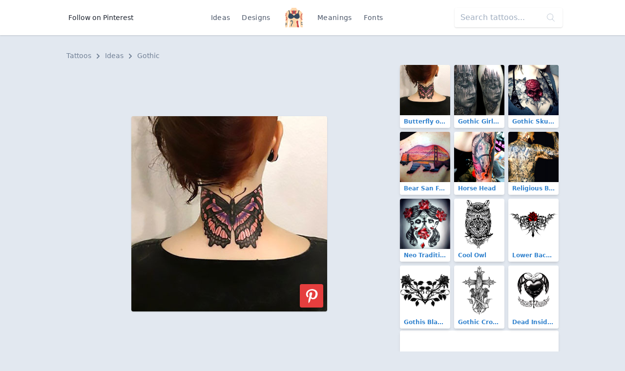

--- FILE ---
content_type: text/html; charset=UTF-8
request_url: https://findtattoodesign.net/idea/butterfly-on-neck
body_size: 7984
content:
<!doctype html>
<html lang="en">
<head>
    <meta charset="utf-8">
    <meta name="viewport" content="width=device-width, initial-scale=1">
    <meta name="csrf-token" content="ZYw2KqbnKYI5RekUEDl6A2PfHZvifwMv91u8kdEm">
    <meta name="apple-mobile-web-app-title" content="Find Tattoo Design">
    <meta name="application-name" content="Find Tattoo Design">
    <meta name="theme-color" content="#ffffff">
    <meta name="p:domain_verify" content="6521c42a0d8acf5f7f22c5f663dc7e4c">
    <title>Butterfly on Neck Tattoo Idea</title>

        <link rel="canonical" href="https://findtattoodesign.net/idea/butterfly-on-neck"/>
    <link href="/css/app.css" rel="stylesheet">
    <link rel="apple-touch-icon" sizes="180x180" href="/apple-touch-icon.png">
    <link rel="icon" type="image/png" sizes="32x32" href="/favicon-32x32.png">
    <link rel="icon" type="image/png" sizes="16x16" href="/favicon-16x16.png">
    <link rel="manifest" href="/site.webmanifest">
    <link rel="mask-icon" href="/safari-pinned-tab.svg" color="#5bbad5">
    <link rel="publisher" href="https://plus.google.com/+Findtattoodesigncom">
</head>
<body class="font-sans text-gray-900 bg-gray-300 flex flex-col justify-between min-h-screen">
<nav class="bg-white flex shadow">
    <div class="container flex justify-center md:justify-between items-center my-2 md:my-4 mx-auto overflow-hidden md:overflow-visible text-center">
        <div>
            <a href="https://www.pinterest.com/findinkdesign/pins/follow/"
               target="_blank"
               class="hidden md:inline-block text-sm hover:text-gray-700 py-2 px-3">
                Follow on Pinterest
            </a>
        </div>
        <ul class="text-sm text-gray-700 list-none p-0 flex items-center font-medium">
            <li><a href="/ideas" class="inline-block py-2 px-2 md:px-3 hover:text-gray-900 no-underline tracking-wide">Ideas</a>
            </li>
            <li><a href="/designs"
                   class="inline-block py-2 px-2 md:px-3 hover:text-gray-900 no-underline tracking-wide">Designs</a>
            </li>
            <li class="px-2 md:px-4">
                <a href="/" class="font-semibold text-xl tracking-tighter">
                    <svg class="h-10 w-10" viewBox="0 0 52 58" xmlns="http://www.w3.org/2000/svg"><g fill-rule="nonzero" fill="none"><path d="M51.493 58h-5.084a.493.493 0 01-.489-.393C45.665 56.352 44.832 52.329 44 49a92.559 92.559 0 01-1.86-19.72.01.01 0 01-.01.01l-1.66 1.87a76.833 76.833 0 00-1.35 7.67A33.066 33.066 0 0039 47c.955 6.688 1.911 6.986 1.994 10.487a.5.5 0 01-.5.513H11.507a.5.5 0 01-.5-.513c.083-3.5 1.039-3.8 1.994-10.487.73-5.09-.66-12.29-1.47-15.84l-1.66-1.87a.01.01 0 01-.01-.01A92.559 92.559 0 018 49c-.832 3.329-1.665 7.352-1.92 8.607a.493.493 0 01-.489.393H.507a.5.5 0 01-.5-.5c.027-1.591.175-3.478.356-5.52l.12-1.26c.04-.38.08-.76.11-1.14.07-.62.12-1.24.18-1.87.04-.39.07-.78.11-1.17l.09-1.1c.231-2.526.332-5.063.3-7.6 0-.34-.01-.68-.03-1.01s-.03-.67-.05-1C1.15 35.2 1.09 34.59 1 34a53.75 53.75 0 01-.53-11.83c.03-.34.06-.68.1-1.02s.07-.66.12-.98c.123-.896.297-1.784.52-2.66a21.66 21.66 0 01.58-1.96c.07-.18.14-.37.21-.55 1.46-3.66 4.49-5.65 7.47-6.94.16-.07.31-.14.47-.2.48-.2.96-.38 1.42-.55C13.91 6.38 16.15 5.85 17 5A7.591 7.591 0 0018.973.453a.5.5 0 01.5-.453h13.056a.5.5 0 01.5.453A7.591 7.591 0 0035 5c.84.84 3.07 1.38 5.62 2.3.31.12.64.24.96.37s.62.25.94.39c2.89 1.25 5.82 3.17 7.35 6.62v.01c.04.1.09.2.13.31.217.546.403 1.104.56 1.67.18.61.34 1.24.47 1.9a46.851 46.851 0 010 15.24L51 34c-.04.26-.07.53-.09.8-.04.33-.07.66-.09 1.01a52.964 52.964 0 00.06 7.43c.01.33.04.67.06 1s.05.66.08 1c.09 1.2.2 2.41.32 3.59.03.35.07.7.1 1.05s.07.69.1 1.03c.229 2.456.425 4.727.456 6.59a.5.5 0 01-.503.5z" fill="#fdd7ad"/><path d="M11 23.181a1 1 0 01-.964-.739 25.365 25.365 0 00-1.924-4.984 1 1 0 011.778-.916 27.367 27.367 0 012.076 5.376A1 1 0 0111 23.181z" fill="#f9c795"/><path d="M14.18 17.75l-1.99.15c-.43-5.5-1.76-8.42-2.72-9.84.16-.07.31-.14.47-.2.48-.2.96-.38 1.42-.55 1.19 1.95 2.42 5.26 2.82 10.44z" fill="#2c3e50"/><path d="M41 23.181a1 1 0 01-.963-1.263c.5-1.86 1.197-3.662 2.076-5.376a1 1 0 011.778.916 25.365 25.365 0 00-1.924 4.984 1 1 0 01-.967.739z" fill="#f9c795"/><path d="M42.52 8.06c-1 1.5-2.42 4.66-2.77 10.72l-1.99-.12c.33-5.82 1.64-9.35 2.86-11.36.31.12.64.24.96.37s.62.25.94.39z" fill="#2c3e50"/><g fill="#f9c795"><path d="M25 54a1 1 0 01-.707-1.707A2.2 2.2 0 0025 50.977a1.047 1.047 0 011.024-.963c.54.007.975.446.976.986a4.059 4.059 0 01-1.293 2.707A1 1 0 0125 54zM26 37a1 1 0 01-1-1v-2a1 1 0 012 0v2a1 1 0 01-1 1zM26 46a1 1 0 01-1-1v-5a1 1 0 012 0v5a1 1 0 01-1 1z"/></g><path d="M26 11c-2-3-7-3-7-3s-1 4 2 6a5.167 5.167 0 00-2.2 3.71l1.83 1.09A10.566 10.566 0 0026 16zM26 11c2-3 7-3 7-3s1 4-2 6a5.167 5.167 0 012.2 3.71l-1.83 1.09A10.566 10.566 0 0126 16z" fill="#cc4b4c"/><path d="M17.966 55a1 1 0 01-1-1c0-2.064 0-4.4 2.212-6.695 1.176-1.217 2.38-5.247 1.54-7.225A1.7 1.7 0 0018.932 39c-.238 0-.8.031-.9.316a.894.894 0 00.133.7 1 1 0 01-.2 1.981C16.808 42 16 40.683 16 39.5a2.374 2.374 0 01.741-1.763A3.1 3.1 0 0118.932 37a3.7 3.7 0 013.627 2.3c1.2 2.831-.315 7.711-1.942 9.4-1.651 1.7-1.651 3.37-1.651 5.3a1 1 0 01-1 1z" fill="#3f5c6c"/><path d="M4.55 19.83A.939.939 0 014 20a1 1 0 01-.83-.45 6.835 6.835 0 00-1.96-2.04 21.66 21.66 0 01.58-1.96 8.277 8.277 0 013.04 2.9.99.99 0 01-.28 1.38zM3.42 23.91a1 1 0 01-1.32-.48 2.755 2.755 0 00-1.63-1.26c.03-.34.06-.68.1-1.02s.07-.66.12-.98a4.83 4.83 0 013.22 2.41c.23.503.01 1.097-.49 1.33zM6 32c0 2.39-.56 5.14-4.73 5.84 0-.34-.01-.68-.03-1.01s-.03-.67-.05-1C3.53 35.39 4 34.13 4 32c.02-1.562-.284-3.11-.89-4.55a1 1 0 111.78-.9A12.99 12.99 0 016 32z" fill="#cc4b4c"/><path d="M5 46a1 1 0 01-1 1 6.305 6.305 0 00-3.23.71c.04-.39.07-.78.11-1.17l.09-1.1A9.623 9.623 0 014 45a1 1 0 011 1zM5 50a1 1 0 01-1 1 5.761 5.761 0 00-3.64.98l.12-1.26c.04-.38.08-.76.11-1.14A9.36 9.36 0 014 49a1 1 0 011 1z" fill="#3f5c6c"/><path d="M51.03 33.81L51 34c-.04.26-.07.53-.09.8-.04.33-.07.66-.09 1.01C46 34.84 46 30.6 46 28c0-3.15 0-6.41 2.29-8.71.95-.94 1.42-2.93 1.58-4.6.04.1.09.2.13.31.217.546.403 1.104.56 1.67.18.61.34 1.24.47 1.9a6.319 6.319 0 01-1.32 2.14C48 22.41 48 25.13 48 28c0 3.04.23 5.17 3.03 5.81z" fill="#cc4b4c"/><path d="M51.02 45.24h-.01c-.09 0-.19.01-.29.01a4.8 4.8 0 01-3.43-1.54 1.004 1.004 0 011.42-1.42c.544.627 1.34.976 2.17.95.01.33.04.67.06 1s.05.66.08 1zM51.54 50.91a7.367 7.367 0 01-4.25-2.2 1.004 1.004 0 111.42-1.42 5.526 5.526 0 002.63 1.54c.03.35.07.7.1 1.05s.07.69.1 1.03zM26 19a1 1 0 01-1-1V8a1 1 0 012 0v10a1 1 0 01-1 1z" fill="#3f5c6c"/><path d="M40.493 58H37c-4-4-1-6-2-10-.77-3.07-4-7 0-9 2.11-1.05 3.38-.72 4.12-.17A33.066 33.066 0 0039 47c.955 6.688 1.911 6.986 1.994 10.487a.5.5 0 01-.501.513z" fill="#cc4b4c"/><path d="M26 24c5.029-6.706 10.761-7.791 12.484-7.966a.981.981 0 01.857.356A15.775 15.775 0 0143 26c0 7-10 10-17 2-7 8-17 5-17-2a15.775 15.775 0 013.659-9.61.981.981 0 01.857-.356c1.723.175 7.455 1.26 12.484 7.966z" fill="#35495e"/></g></svg>
                </a>
            </li>
            <li><a href="/meaning"
                   class="inline-block py-2 px-2 md:px-3 hover:text-gray-900 no-underline tracking-wide">Meanings</a>
            </li>
            <li><a href="/font-generator"
                   class="inline-block py-2 px-2 md:px-3 hover:text-gray-900 no-underline tracking-wide">Fonts</a></li>
        </ul>
        <div>
            <div class="relative hidden md:block">
                <form method="GET" action="/search">
                    <input type="search"
                           name="s"
                           class="bg-purple-white shadow rounded border-0 p-3 py-2"
                           placeholder="Search tattoos...">
                    <div class="absolute top-0 right-0 mt-3 mr-4 text-purple-lighter">
                        <svg version="1.1"
                             class="h-4 fill-current text-gray-500"
                             xmlns="http://www.w3.org/2000/svg"
                             x="0px"
                             y="0px"
                             viewBox="0 0 52.966 52.966"
                             style="enable-background:new 0 0 52.966 52.966;"
                             xml:space="preserve">
                        <path d="M51.704,51.273L36.845,35.82c3.79-3.801,6.138-9.041,6.138-14.82c0-11.58-9.42-21-21-21s-21,9.42-21,21s9.42,21,21,21
                        c5.083,0,9.748-1.817,13.384-4.832l14.895,15.491c0.196,0.205,0.458,0.307,0.721,0.307c0.25,0,0.499-0.093,0.693-0.279
                        C52.074,52.304,52.086,51.671,51.704,51.273z M21.983,40c-10.477,0-19-8.523-19-19s8.523-19,19-19s19,8.523,19,19
                        S32.459,40,21.983,40z"/>
                    </svg>
                    </div>
                </form>
            </div>
        </div>
    </div>
</nav>
<main class="container my-3 md:my-8">
    
    <nav class="px-2 mb-2 text-sm font-medium text-gray-600" aria-label="Breadcrumb">
    <ol class="list-none p-0 inline-flex">
        <li class="flex items-center">
            <a href="/" class="hover:text-gray-700">Tattoos</a>
            <svg class="fill-current w-3 h-3 mx-2" xmlns="http://www.w3.org/2000/svg" viewBox="0 0 320 512">
                <path d="M285.476 272.971L91.132 467.314c-9.373 9.373-24.569 9.373-33.941 0l-22.667-22.667c-9.357-9.357-9.375-24.522-.04-33.901L188.505 256 34.484 101.255c-9.335-9.379-9.317-24.544.04-33.901l22.667-22.667c9.373-9.373 24.569-9.373 33.941 0L285.475 239.03c9.373 9.372 9.373 24.568.001 33.941z"/>
            </svg>
        </li>
        <li class="flex items-center">
            <a href="https://findtattoodesign.net/ideas" class="hover:text-gray-700">
                Ideas
            </a>
            <svg class="fill-current w-3 h-3 mx-2" xmlns="http://www.w3.org/2000/svg" viewBox="0 0 320 512">
                <path d="M285.476 272.971L91.132 467.314c-9.373 9.373-24.569 9.373-33.941 0l-22.667-22.667c-9.357-9.357-9.375-24.522-.04-33.901L188.505 256 34.484 101.255c-9.335-9.379-9.317-24.544.04-33.901l22.667-22.667c9.373-9.373 24.569-9.373 33.941 0L285.475 239.03c9.373 9.372 9.373 24.568.001 33.941z"/>
            </svg>
        </li>
        <li>
            <a href="https://findtattoodesign.net/ideas/gothic" class="hover:text-gray-700">
                Gothic
            </a>
        </li>
    </ol>
</nav>

    <div class="flex flex-col lg:flex-row">
        <div class="lg:w-2/3">


            <div class="lg:hidden text-center mb-2">
                <script async src="//pagead2.googlesyndication.com/pagead/js/adsbygoogle.js"></script>
                <!-- findtattoodesign_am_adaptive_mob_classic -->
                <ins class="adsbygoogle"
                     style="display:block"
                     data-ad-client="ca-pub-0413445993695558"
                     data-ad-slot="8414226239"
                     data-ad-format="auto"
                     data-full-width-responsive="true"></ins>
                <script>
                    (adsbygoogle = window.adsbygoogle || []).push({});
                </script>
            </div>
            <div class="hidden lg:block text-center mb-2">
                <script async src="//pagead2.googlesyndication.com/pagead/js/adsbygoogle.js"></script>
                <!-- findtattoodesign_am_full_banner_classic -->
                <ins class="adsbygoogle"
                     style="display:inline-block;width:700px;height:90px"
                     data-ad-client="ca-pub-0413445993695558"
                     data-ad-slot="3502355493"></ins>
                <script>
                    (adsbygoogle = window.adsbygoogle || []).push({});
                </script>
            </div>

            <div class="text-center">
                <div class="relative inline-block">
                    <img
                        src="https://findtattoodesign.net/storage/5719/butterfly-on-neck.jpg"
                        alt="Butterfly on Neck Tattoo Idea"
                        class="md:rounded shadow"
                        data-pin-description="&lt;p&gt;Sexy butterfly on the neck tattoo in color. symbol of life, destiny, freedom and love.&lt;/p&gt;"
                        data-pin-media="https://findtattoodesign.net/storage/5719/butterfly-on-neck.jpg"
                        data-pin-url="https://findtattoodesign.net/idea/butterfly-on-neck"
                    />
                     <a x-data :href="'https://www.pinterest.com/pin/create/button/?url=https%3A%2F%2Ffindtattoodesign.net%2Fidea%2Fbutterfly-on-neck&amp;media=https%3A%2F%2Ffindtattoodesign.net%2Fstorage%2F5719%2Fbutterfly-on-neck.jpg&amp;description=Sexy%20butterfly%20on%20the%20neck%20tattoo%20in%20color.%20symbol%20of%20life%2C%20destiny%2C%20freedom%20and%20love.'"
   data-pin-do="buttonPin"
   data-pin-custom="true"
   data-pin-save="false"
   data-pin-log="button_pinit"
   class="absolute flex items-center justify-center bg-red-600 rounded shadow-md hover:bg-red-700 cursor-pointer w-12 h-12 right-0 bottom-0 mr-2 mb-2">
    <svg class="w-10 h-10 text-white fill-current"
         xmlns="http://www.w3.org/2000/svg"
         viewBox="0 0 32 32">
        <path d="M7 13.252c0 1.81.772 4.45 2.895 5.045.074.014.178.04.252.04.49 0 .772-1.27.772-1.63 0-.428-1.174-1.34-1.174-3.123 0-3.705 3.028-6.33 6.947-6.33 3.37 0 5.863 1.782 5.863 5.058 0 2.446-1.054 7.035-4.468 7.035-1.232 0-2.286-.83-2.286-2.018 0-1.742 1.307-3.43 1.307-5.225 0-1.092-.67-1.977-1.916-1.977-1.692 0-2.732 1.77-2.732 3.165 0 .774.104 1.63.476 2.336-.683 2.736-2.08 6.814-2.08 9.633 0 .87.135 1.728.224 2.6l.134.137.207-.07c2.494-3.178 2.405-3.8 3.533-7.96.61 1.077 2.182 1.658 3.43 1.658 5.254 0 7.614-4.77 7.614-9.067C26 7.987 21.755 5 17.094 5 12.017 5 7 8.15 7 13.252z"
              fill-rule="evenodd"></path>
    </svg>
</a>
 
                </div>
            </div>

            <div class="lg:hidden text-center mb-2">
                <script async src="//pagead2.googlesyndication.com/pagead/js/adsbygoogle.js"></script>
                <!-- findtattoodesign_bn_big_rectangle -->
                <ins class="adsbygoogle"
                     style="display:inline-block;width:336px;height:280px"
                     data-ad-client="ca-pub-0413445993695558"
                     data-ad-slot="1258748804"></ins>
                <script>
                    (adsbygoogle = window.adsbygoogle || []).push({});
                </script>
            </div>

            <div class="hidden lg:block text-center mb-2">
                <script async src="//pagead2.googlesyndication.com/pagead/js/adsbygoogle.js"></script>
                <!-- findtattoodesign_bn_700_175_classic -->
                <ins class="adsbygoogle"
                     style="display:inline-block;width:700px;height:175px"
                     data-ad-client="ca-pub-0413445993695558"
                     data-ad-slot="5225913971"></ins>
                <script>
                    (adsbygoogle = window.adsbygoogle || []).push({});
                </script>
            </div>

            <nav class="mt-3 mx-2 md:mx-0 rounded shadow-md">
                <ul class="flex justify-center font-medium">
                    <li class="flex w-1/2">
                        <a href="https://findtattoodesign.net/ideas/gothic"
                           class="w-full px-4 py-2 block bg-white text-gray-900 border border-r-0 border-gray-300 rounded-l hover:text-white hover:bg-blue-900 focus:outline-none focus:shadow-outline">
                            <div class="flex items-center">
                                <svg class="fill-current text-gray-700 w-4 h-4 mr-1"
                                     viewBox="0 0 20 20"
                                     xmlns="http://www.w3.org/2000/svg">
                                    <path d="M15 17v-2.990237C15 11.795232 13.2081782 10 10.9976305 10H8v5L2 9l6-6v5h2.9946916C14.3113318 8 17 10.6930342 17 14v3h-2z"/>
                                </svg>
                                Return
                            </div>
                            <div class="text-xs text-gray-500">
                                Gothic Ideas
                            </div>
                        </a>
                    </li>

                                            <li class="flex w-1/2 text-right">
                            <a href="https://findtattoodesign.net/idea/polar-bears-love"
                               class="w-full bg-white px-4 py-2 block text-blue-900 border border-gray-300 rounded-r hover:text-white hover:bg-blue-900 focus:outline-none focus:shadow-outline">
                                <div class="flex items-center justify-end">
                                    Next

                                    <svg class="fill-current text-gray-700 w-4 h-4 ml-2"
                                         viewBox="0 0 20 20"
                                         xmlns="http://www.w3.org/2000/svg">
                                        <path d="M16.1715729 9l-6.0710678-6.07106781 1.4142135-1.41421356L20 10l-.7071068.7071068-7.7781746 7.7781746-1.4142135-1.4142136L16.1715729 11H0V9z"/>
                                    </svg>

                                </div>
                                <div class="text-xs text-gray-500">
                                    Polar Bears Love
                                </div>

                            </a>
                        </li>
                    
                </ul>
            </nav>

            <div class="bg-white px-4 py-3 mt-3 rounded shadow mx-2 md:mx-0">
                <h1 class="flex-1 font-semibold text-xl leading-snug md:text-3xl tracking-tight mb-2">
                    Butterfly on Neck Tattoo Idea
                </h1>

                <div class="text-gray-700 mb-2">
                    <p>Sexy butterfly on the neck tattoo in color. symbol of life, destiny, freedom and love.</p>
                </div>

                <div class="flex flex-wrap">
                                            <a href="https://findtattoodesign.net/ideas/gothic"
                           class="rounded-sm bg-gray-200 border border-gray-400 text-sm font-medium px-2 py-1 text-blue-800 mb-1 mr-1 hover:text-blue-900 hover:bg-gray-100">
                            Gothic
                        </a>
                                            <a href="https://findtattoodesign.net/ideas/pink"
                           class="rounded-sm bg-gray-200 border border-gray-400 text-sm font-medium px-2 py-1 text-blue-800 mb-1 mr-1 hover:text-blue-900 hover:bg-gray-100">
                            Pink
                        </a>
                                            <a href="https://findtattoodesign.net/ideas/medium"
                           class="rounded-sm bg-gray-200 border border-gray-400 text-sm font-medium px-2 py-1 text-blue-800 mb-1 mr-1 hover:text-blue-900 hover:bg-gray-100">
                            Medium
                        </a>
                                            <a href="https://findtattoodesign.net/ideas/women"
                           class="rounded-sm bg-gray-200 border border-gray-400 text-sm font-medium px-2 py-1 text-blue-800 mb-1 mr-1 hover:text-blue-900 hover:bg-gray-100">
                            For Women
                        </a>
                                            <a href="https://findtattoodesign.net/ideas/butterfly"
                           class="rounded-sm bg-gray-200 border border-gray-400 text-sm font-medium px-2 py-1 text-blue-800 mb-1 mr-1 hover:text-blue-900 hover:bg-gray-100">
                            Butterfly
                        </a>
                                            <a href="https://findtattoodesign.net/ideas/insects"
                           class="rounded-sm bg-gray-200 border border-gray-400 text-sm font-medium px-2 py-1 text-blue-800 mb-1 mr-1 hover:text-blue-900 hover:bg-gray-100">
                            Insects
                        </a>
                                            <a href="https://findtattoodesign.net/ideas/neck"
                           class="rounded-sm bg-gray-200 border border-gray-400 text-sm font-medium px-2 py-1 text-blue-800 mb-1 mr-1 hover:text-blue-900 hover:bg-gray-100">
                            Neck
                        </a>
                                            <a href="https://findtattoodesign.net/ideas/destiny"
                           class="rounded-sm bg-gray-200 border border-gray-400 text-sm font-medium px-2 py-1 text-blue-800 mb-1 mr-1 hover:text-blue-900 hover:bg-gray-100">
                            Destiny
                        </a>
                                            <a href="https://findtattoodesign.net/ideas/freedom"
                           class="rounded-sm bg-gray-200 border border-gray-400 text-sm font-medium px-2 py-1 text-blue-800 mb-1 mr-1 hover:text-blue-900 hover:bg-gray-100">
                            Freedom
                        </a>
                                            <a href="https://findtattoodesign.net/ideas/change"
                           class="rounded-sm bg-gray-200 border border-gray-400 text-sm font-medium px-2 py-1 text-blue-800 mb-1 mr-1 hover:text-blue-900 hover:bg-gray-100">
                            Change
                        </a>
                                            <a href="https://findtattoodesign.net/ideas/life"
                           class="rounded-sm bg-gray-200 border border-gray-400 text-sm font-medium px-2 py-1 text-blue-800 mb-1 mr-1 hover:text-blue-900 hover:bg-gray-100">
                            Life
                        </a>
                                            <a href="https://findtattoodesign.net/ideas/creative"
                           class="rounded-sm bg-gray-200 border border-gray-400 text-sm font-medium px-2 py-1 text-blue-800 mb-1 mr-1 hover:text-blue-900 hover:bg-gray-100">
                            Creative
                        </a>
                                            <a href="https://findtattoodesign.net/ideas/cute"
                           class="rounded-sm bg-gray-200 border border-gray-400 text-sm font-medium px-2 py-1 text-blue-800 mb-1 mr-1 hover:text-blue-900 hover:bg-gray-100">
                            Cute
                        </a>
                                            <a href="https://findtattoodesign.net/ideas/sexy"
                           class="rounded-sm bg-gray-200 border border-gray-400 text-sm font-medium px-2 py-1 text-blue-800 mb-1 mr-1 hover:text-blue-900 hover:bg-gray-100">
                            Sexy
                        </a>
                                            <a href="https://findtattoodesign.net/ideas/awesome"
                           class="rounded-sm bg-gray-200 border border-gray-400 text-sm font-medium px-2 py-1 text-blue-800 mb-1 mr-1 hover:text-blue-900 hover:bg-gray-100">
                            Awesome
                        </a>
                                            <a href="https://findtattoodesign.net/ideas/great"
                           class="rounded-sm bg-gray-200 border border-gray-400 text-sm font-medium px-2 py-1 text-blue-800 mb-1 mr-1 hover:text-blue-900 hover:bg-gray-100">
                            Great
                        </a>
                                            <a href="https://findtattoodesign.net/ideas/elegant"
                           class="rounded-sm bg-gray-200 border border-gray-400 text-sm font-medium px-2 py-1 text-blue-800 mb-1 mr-1 hover:text-blue-900 hover:bg-gray-100">
                            Elegant
                        </a>
                                    </div>
            </div>
        </div>

        <div class="lg:w-1/3 mx-2 mt-3 lg:mt-0">

            <div class="flex flex-wrap -mx-1 -mt-1">
                                    <div class="w-1/2 md:w-1/3">
                        <div class="relative m-1">
    <a href="https://findtattoodesign.net/idea/butterfly-on-neck"
       class="block rounded overflow-hidden shadow-md text-blue-600 font-semibold hover:shadow-lg hover:text-blue-800 relative">
        <img src="https://findtattoodesign.net/storage/5720/butterfly-on-neck-small.jpg"
             alt="Butterfly on Neck Tattoo"
             width="375"
             height="375"
             class="max-w-full"/>
        <div class="text-xs truncate py-1 px-2 bg-white">
            Butterfly on Neck
        </div>
    </a>

    </div>
                    </div>
                                    <div class="w-1/2 md:w-1/3">
                        <div class="relative m-1">
    <a href="https://findtattoodesign.net/idea/gothic-girl-face-cathedral"
       class="block rounded overflow-hidden shadow-md text-blue-600 font-semibold hover:shadow-lg hover:text-blue-800 relative">
        <img src="https://findtattoodesign.net/storage/5246/gothic-girl-face-cathedral-small.jpg"
             alt="Gothic Girl Face Cathedral Tattoo"
             width="375"
             height="375"
             class="max-w-full"/>
        <div class="text-xs truncate py-1 px-2 bg-white">
            Gothic Girl Face Cathedral
        </div>
    </a>

    </div>
                    </div>
                                    <div class="w-1/2 md:w-1/3">
                        <div class="relative m-1">
    <a href="https://findtattoodesign.net/idea/gothic-skull-with-flowers-collar-bone"
       class="block rounded overflow-hidden shadow-md text-blue-600 font-semibold hover:shadow-lg hover:text-blue-800 relative">
        <img src="https://findtattoodesign.net/storage/5250/gothic-skull-with-flowers-collar-bone-small.jpg"
             alt="Gothic Skull With Flowers Collar Bone Tattoo"
             width="375"
             height="375"
             class="max-w-full"/>
        <div class="text-xs truncate py-1 px-2 bg-white">
            Gothic Skull With Flowers Collar Bone
        </div>
    </a>

    </div>
                    </div>
                                    <div class="w-1/2 md:w-1/3">
                        <div class="relative m-1">
    <a href="https://findtattoodesign.net/idea/bear-san-francisco"
       class="block rounded overflow-hidden shadow-md text-blue-600 font-semibold hover:shadow-lg hover:text-blue-800 relative">
        <img src="https://findtattoodesign.net/storage/5490/bear-san-francisco-small.jpg"
             alt="Bear San Francisco Tattoo"
             width="375"
             height="375"
             class="max-w-full"/>
        <div class="text-xs truncate py-1 px-2 bg-white">
            Bear San Francisco
        </div>
    </a>

    </div>
                    </div>
                                    <div class="w-1/2 md:w-1/3">
                        <div class="relative m-1">
    <a href="https://findtattoodesign.net/idea/horse-head"
       class="block rounded overflow-hidden shadow-md text-blue-600 font-semibold hover:shadow-lg hover:text-blue-800 relative">
        <img src="https://findtattoodesign.net/storage/5868/horse-head-small.jpg"
             alt="Horse Head Tattoo"
             width="375"
             height="375"
             class="max-w-full"/>
        <div class="text-xs truncate py-1 px-2 bg-white">
            Horse Head
        </div>
    </a>

    </div>
                    </div>
                                    <div class="w-1/2 md:w-1/3">
                        <div class="relative m-1">
    <a href="https://findtattoodesign.net/idea/religious-back-men"
       class="block rounded overflow-hidden shadow-md text-blue-600 font-semibold hover:shadow-lg hover:text-blue-800 relative">
        <img src="https://findtattoodesign.net/storage/3566/religious-back-men-small.jpg"
             alt="Religious Back Men Tattoo"
             width="375"
             height="375"
             class="max-w-full"/>
        <div class="text-xs truncate py-1 px-2 bg-white">
            Religious Back Men
        </div>
    </a>

    </div>
                    </div>
                
                                    <div class="w-1/2 md:w-1/3">
                        <div class="relative m-1">
    <a href="https://findtattoodesign.net/design/neo-traditional-gothic"
       class="block rounded overflow-hidden shadow-md text-blue-600 font-semibold hover:shadow-lg hover:text-blue-800 relative">
        <img src="https://findtattoodesign.net/storage/9694/neo-traditional-gothic-small.jpg"
             alt="Neo Traditional Gothic Tattoo"
             width="375"
             height="375"
             class="max-w-full"/>
        <div class="text-xs truncate py-1 px-2 bg-white">
            Neo Traditional Gothic
        </div>
    </a>

    </div>
                    </div>
                                    <div class="w-1/2 md:w-1/3">
                        <div class="relative m-1">
    <a href="https://findtattoodesign.net/design/cool-owl"
       class="block rounded overflow-hidden shadow-md text-blue-600 font-semibold hover:shadow-lg hover:text-blue-800 relative">
        <img src="https://findtattoodesign.net/storage/7460/cool-owl-small.jpg"
             alt="Cool Owl Tattoo"
             width="375"
             height="375"
             class="max-w-full"/>
        <div class="text-xs truncate py-1 px-2 bg-white">
            Cool Owl
        </div>
    </a>

    </div>
                    </div>
                                    <div class="w-1/2 md:w-1/3">
                        <div class="relative m-1">
    <a href="https://findtattoodesign.net/design/lower-back-gothic"
       class="block rounded overflow-hidden shadow-md text-blue-600 font-semibold hover:shadow-lg hover:text-blue-800 relative">
        <img src="https://findtattoodesign.net/storage/9666/lower-back-gothic-small.jpg"
             alt="Lower Back Gothic Tattoo"
             width="375"
             height="375"
             class="max-w-full"/>
        <div class="text-xs truncate py-1 px-2 bg-white">
            Lower Back Gothic
        </div>
    </a>

    </div>
                    </div>
                                    <div class="w-1/2 md:w-1/3">
                        <div class="relative m-1">
    <a href="https://findtattoodesign.net/design/gothis-black-roses"
       class="block rounded overflow-hidden shadow-md text-blue-600 font-semibold hover:shadow-lg hover:text-blue-800 relative">
        <img src="https://findtattoodesign.net/storage/9590/gothis-black-roses-small.jpg"
             alt="Gothis Black Roses Tattoo"
             width="375"
             height="375"
             class="max-w-full"/>
        <div class="text-xs truncate py-1 px-2 bg-white">
            Gothis Black Roses
        </div>
    </a>

    </div>
                    </div>
                                    <div class="w-1/2 md:w-1/3">
                        <div class="relative m-1">
    <a href="https://findtattoodesign.net/design/gothic-cross-with-praying-hands"
       class="block rounded overflow-hidden shadow-md text-blue-600 font-semibold hover:shadow-lg hover:text-blue-800 relative">
        <img src="https://findtattoodesign.net/storage/9586/gothic-cross-with-praying-hands-small.jpg"
             alt="Gothic Cross With Praying Hands Tattoo"
             width="375"
             height="375"
             class="max-w-full"/>
        <div class="text-xs truncate py-1 px-2 bg-white">
            Gothic Cross With Praying Hands
        </div>
    </a>

    </div>
                    </div>
                                    <div class="w-1/2 md:w-1/3">
                        <div class="relative m-1">
    <a href="https://findtattoodesign.net/design/dead-inside-black-heart"
       class="block rounded overflow-hidden shadow-md text-blue-600 font-semibold hover:shadow-lg hover:text-blue-800 relative">
        <img src="https://findtattoodesign.net/storage/9528/dead-inside-black-heart-small.jpg"
             alt="Dead Inside Black Heart Tattoo"
             width="375"
             height="375"
             class="max-w-full"/>
        <div class="text-xs truncate py-1 px-2 bg-white">
            Dead Inside Black Heart
        </div>
    </a>

    </div>
                    </div>
                            </div>

            <div class="mb-3 rounded overflow-hidden bg-white shadow-md">
                <div class="md:hidden">
                     <script async src="//pagead2.googlesyndication.com/pagead/js/adsbygoogle.js"></script>
<ins class="adsbygoogle"
     style="display:block"
     data-ad-format="autorelaxed"
     data-ad-client="ca-pub-0413445993695558"
     data-matched-content-ui-type="image_card_stacked"
     data-matched-content-rows-num="3"
     data-matched-content-columns-num="2"
     data-ad-slot="9958493187"></ins>
<script>
    (adsbygoogle = window.adsbygoogle || []).push({});
</script> 
                </div>
                <div class="hidden md:block">
                     <script async src="//pagead2.googlesyndication.com/pagead/js/adsbygoogle.js"></script>
<ins class="adsbygoogle"
     style="display:block"
     data-ad-format="autorelaxed"
     data-ad-client="ca-pub-0413445993695558"
     data-matched-content-ui-type="image_card_stacked"
     data-matched-content-rows-num="3"
     data-matched-content-columns-num="3"
     data-ad-slot="9958493187"></ins>
<script>
    (adsbygoogle = window.adsbygoogle || []).push({});
</script> 
                </div>
            </div>

        </div>

    </div>

</main>
<footer class="bg-black text-white py-8 px-3 md:px-4 shadow">
    <div class="mx-auto container overflow-hidden flex flex-col lg:flex-row justify-between">
        <div class="block mr-4 w-1/3 hidden md:block">
            <a href="/">
                Find Tattoo Design
            </a>
        </div>
        <div class="md:w-2/3 flex text-sm mt-6 lg:mt-0 justify-between">

            <ul class="text-gray-700 list-none p-0 font-thin flex flex-col text-left">
                <li class="inline-block py-2 px-3 text-white uppercase no-underline font-medium tracking-wide">
                    Tattoos
                </li>
                <li>
                    <a href="/ideas/men"
                       class="inline-block py-2 px-3 text-gray-500 hover:text-gray-500-light no-underline">
                        For Men
                    </a>
                </li>
                <li>
                    <a href="/ideas/women"
                       class="inline-block py-2 px-3 text-gray-500 hover:text-gray-500-light no-underline">
                        For Women
                    </a>
                </li>
                <li>
                    <a href="/ideas/best"
                       class="inline-block py-2 px-3 text-gray-500 hover:text-gray-500-light no-underline">
                        Best
                    </a>
                </li>
                <li>
                    <a href="/ideas/meaningful"
                       class="inline-block py-2 px-3 text-gray-500 hover:text-gray-500-light no-underline">
                        Meaningful
                    </a>
                </li>
            </ul>

            <ul class="text-gray-700 list-none p-0 font-thin flex flex-col text-left">
                <li class="inline-block py-2 px-3 text-white uppercase no-underline font-medium tracking-wide">
                    Company
                </li>
                <li>
                    <a href="/blog"
                       class="inline-block py-2 px-3 text-gray-500 hover:text-gray-500-light no-underline">
                        Blog
                    </a>
                </li>
                <li>
                    <a href="/privacy-policy"
                       class="inline-block py-2 px-3 text-gray-500 hover:text-gray-500-light no-underline">
                        Privacy Policy
                    </a>
                </li>
                <li>
                    <a href="/copyright-policy"
                       class="inline-block py-2 px-3 text-gray-500 hover:text-gray-500-light no-underline">
                        Copyright Policy
                    </a>
                </li>
                <li>
                    <a href="/contact-us"
                       class="inline-block py-2 px-3 text-gray-500 hover:text-gray-500-light no-underline">
                        Contact Us
                    </a>
                </li>
            </ul>

            <div class="text-gray-700 flex flex-col">
                <div class="inline-block py-2 px-3 text-white uppercase font-medium tracking-wide">Follow</div>
                <div class="flex flex-col pl-4">
                    <a class="flex mr-6 no-underline mb-4 mt-2"
                       href="https://www.pinterest.com/findinkdesign/pins/follow/">
                        <svg class="text-white hover:text-gray-500 fill-current w-8 h-8"
                             xmlns="http://www.w3.org/2000/svg"
                             viewBox="0 0 97.75 97.75">
                            <path d="M48.875 0C21.883 0 0 21.882 0 48.875S21.883 97.75 48.875 97.75 97.75 75.868 97.75 48.875 75.867 0 48.875 0zm5.624 65.109c-4.521 0-8.773-2.444-10.229-5.219 0 0-2.432 9.645-2.943 11.506-1.813 6.58-7.146 13.162-7.561 13.701-.289.375-.928.258-.994-.24-.113-.838-1.475-9.139.127-15.909.801-3.4 5.383-22.814 5.383-22.814s-1.334-2.673-1.334-6.625c0-6.205 3.596-10.837 8.074-10.837 3.807 0 5.645 2.859 5.645 6.286 0 3.828-2.436 9.552-3.693 14.856-1.051 4.441 2.225 8.064 6.605 8.064 7.933 0 13.272-10.188 13.272-22.261 0-9.174-6.176-16.044-17.418-16.044-12.697 0-20.615 9.471-20.615 20.052 0 3.646 1.078 6.221 2.764 8.21.773.915.883 1.283.602 2.333-.203.771-.66 2.625-.854 3.358-.279 1.062-1.137 1.44-2.098 1.049-5.846-2.387-8.572-8.793-8.572-15.994 0-11.893 10.029-26.154 29.922-26.154 15.985 0 26.506 11.566 26.506 23.984.001 16.428-9.132 28.698-22.589 28.698z"/>
                        </svg>
                    </a>
                    <a class="flex mr-6 no-underline" href="https://www.facebook.com/findtattoodesign/">
                        <svg class="text-white hover:text-gray-500 fill-current w-8 h-8"
                             xmlns="http://www.w3.org/2000/svg"
                             viewBox="0 0 97.75 97.75">
                            <path d="M48.875 0C21.882 0 0 21.882 0 48.875S21.882 97.75 48.875 97.75 97.75 75.868 97.75 48.875 75.868 0 48.875 0zm18.646 24.89l-6.76.003c-5.301 0-6.326 2.519-6.326 6.215v8.15h12.641l-.006 12.765H54.436v32.758H41.251V52.023H30.229V39.258h11.022v-9.414c0-10.925 6.675-16.875 16.42-16.875l9.851.015V24.89h-.001z"/>
                        </svg>
                    </a>
                </div>
            </div>
        </div>
    </div>
    <div class="pt-4 mt-4 text-gray-600 border-t border-gray-900 text-center">
        &copy; Find Tattoo Design 2026. The best way to find your tattoo
    </div>
</footer>
<script>
    (function (i, s, o, g, r, a, m) {
        i['GoogleAnalyticsObject'] = r;
        i[r] = i[r] || function () {
            (i[r].q = i[r].q || []).push(arguments)
        }, i[r].l = 1 * new Date();
        a = s.createElement(o),
            m = s.getElementsByTagName(o)[0];
        a.async = 1;
        a.src = g;
        m.parentNode.insertBefore(a, m)
    })(window, document, 'script', 'https://www.google-analytics.com/analytics.js', 'ga');

    ga('create', 'UA-71961440-1', 'auto');
    ga('send', 'pageview');
</script>
<script async defer src="//assets.pinterest.com/js/pinit.js"></script>
<script src="/js/app.js"></script>
<script defer src="https://static.cloudflareinsights.com/beacon.min.js/vcd15cbe7772f49c399c6a5babf22c1241717689176015" integrity="sha512-ZpsOmlRQV6y907TI0dKBHq9Md29nnaEIPlkf84rnaERnq6zvWvPUqr2ft8M1aS28oN72PdrCzSjY4U6VaAw1EQ==" data-cf-beacon='{"version":"2024.11.0","token":"22f035ae2077423b88169273641cbecf","r":1,"server_timing":{"name":{"cfCacheStatus":true,"cfEdge":true,"cfExtPri":true,"cfL4":true,"cfOrigin":true,"cfSpeedBrain":true},"location_startswith":null}}' crossorigin="anonymous"></script>
</body>
</html>


--- FILE ---
content_type: text/html; charset=utf-8
request_url: https://www.google.com/recaptcha/api2/aframe
body_size: 268
content:
<!DOCTYPE HTML><html><head><meta http-equiv="content-type" content="text/html; charset=UTF-8"></head><body><script nonce="wv495PHLp4fQjuvbAq84zg">/** Anti-fraud and anti-abuse applications only. See google.com/recaptcha */ try{var clients={'sodar':'https://pagead2.googlesyndication.com/pagead/sodar?'};window.addEventListener("message",function(a){try{if(a.source===window.parent){var b=JSON.parse(a.data);var c=clients[b['id']];if(c){var d=document.createElement('img');d.src=c+b['params']+'&rc='+(localStorage.getItem("rc::a")?sessionStorage.getItem("rc::b"):"");window.document.body.appendChild(d);sessionStorage.setItem("rc::e",parseInt(sessionStorage.getItem("rc::e")||0)+1);localStorage.setItem("rc::h",'1768969075195');}}}catch(b){}});window.parent.postMessage("_grecaptcha_ready", "*");}catch(b){}</script></body></html>